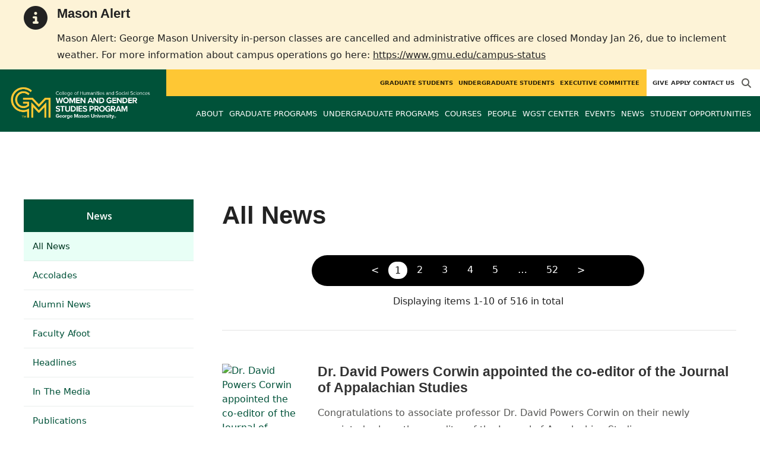

--- FILE ---
content_type: text/html; charset=utf-8
request_url: https://wmst.gmu.edu/articles
body_size: 11234
content:
<!DOCTYPE HTML>
<html lang="en">
<head>

  <!--[if lt IE 10]>
  <script src="/assets/html5shiv-printshiv-1d0fe84e9c400d25226fbb100dfc491729804bad9d227815791397a772a6ccdc.js" asynch="true"></script>
  <![endif]-->
  <meta charset="utf-8" />
  <meta http-equiv="X-UA-Compatible" content="IE=edge">
  <!-- <meta http-equiv="X-UA-Compatible" content="IE=edge,chrome=1"> -->
  <meta name="viewport" content="width=device-width,initial-scale=1" />
  


  <link rel="apple-touch-icon" sizes="180x180" href="/apple-touch-icon.png">
  <link rel="icon" type="image/png" sizes="32x32" href="/favicon-32x32.png">
  <link rel="icon" type="image/png" sizes="16x16" href="/favicon-16x16.png">
  <meta name="msapplication-TileColor" content="#da532c">
  <meta name="theme-color" content="#ffffff">


  <!-- *** WEB FONTS *** -->
  <!--[if IE]>
  <link rel='preload' href='https://fonts.googleapis.com/css?family=Istok+Web' rel='stylesheet' as='font'>
  <link rel='preload' href='https://fonts.googleapis.com/css?family=Istok+Web:400italic' rel='stylesheet' as='font'>
  <link rel='preload' href='https://fonts.googleapis.com/css?family=Istok+Web:700' rel='stylesheet' as='font'>
  <link rel='preload' href='https://fonts.googleapis.com/css?family=Istok+Web:700italic' rel='stylesheet' as='font'>
  <![endif]-->

  <link rel="stylesheet" href="/assets/mason2024/application-e6d7f7bf950f4fa03c2aae3c4c126308afc1ca6e76827d95f3a2fb186d4ded62.css" media="all" />
  <script type="importmap" data-turbo-track="reload">{
  "imports": {
    "application": "/assets/application-4b34addc893d2010defe97321368b6659ffb56145f2829c2b2c4cb0f5eaca21b.js",
    "@hotwired/turbo-rails": "/assets/turbo.min-41b4e28a9fe07bbbf2274d0ba9af26a87ff21f4fdb54a7978df9a6320decb39a.js",
    "@hotwired/stimulus": "/assets/stimulus.min-db071f6abc13bd6dcc6bb5e9ef6cb5b8ac23c9428c059f7e8d602325937dde40.js",
    "@hotwired/stimulus-loading": "/assets/stimulus-loading-9baa52ea3b2eb0f7e14ff9ae46eab356ff4331366fa1dbfe77cc1993bffd48e6.js",
    "bootstrap": "/assets/bootstrap.min-4a21b50fd84e03268f98bedab3c4e191c11e768f52d5eef40e5f824a6564bb19.js",
    "@popperjs/core": "/assets/popper-ad8a553b382f4f6b0a772106f9f399ebcf6cab360d1d8349ee26deeb79b88345.js",
    "admin_application": "/assets/admin_application-aef29384a4a8382c45f792034305dfea7e80546eb0e250a4390bd634185e7b90.js",
    "front_application": "/assets/front_application-0a3ee4b5236c03ebcc2385e290e93e87e17fd1cf486bcb6677b07b9297365fd4.js",
    "clipboard": "/assets/clipboard-12b5490ae96a15145495b9f677e20b8ad098476b49ac1a63582266879a0156e7.js",
    "controllers/application": "/assets/controllers/application-48e8b4d3dfcce7f7f8225f64dfd4717ff1874643325602d9eed09ad17b95cb76.js",
    "controllers/hello_controller": "/assets/controllers/hello_controller-5e545fa92cdc41ea2e6870cfbea018726fae4680ea0a8820832957dbdd46d65f.js",
    "controllers": "/assets/controllers/index-d3bed66b3a37b8fb69ca3314e202b85db13e3b837c8fb5657366f5aadec7c851.js",
    "controllers/search_form_controller": "/assets/controllers/search_form_controller-c1693f6957fe2a29d80628f0d4922eaa4a3043fda6921dc07ca2c1cbd8f0c87a.js",
    "controllers/submit_form_controller": "/assets/controllers/submit_form_controller-c7019c38316d3552c4c3f945bc52decc0b23d701d273cc673dc0c7b7945fe64d.js",
    "controllers/tinymce_controller": "/assets/controllers/tinymce_controller-aaad6dd41a32ba286cfeceb59ca8633f55f4cf7e72d3b43716c80405b33de93b.js"
  }
}</script>
<link rel="modulepreload" href="/assets/application-4b34addc893d2010defe97321368b6659ffb56145f2829c2b2c4cb0f5eaca21b.js">
<link rel="modulepreload" href="/assets/turbo.min-41b4e28a9fe07bbbf2274d0ba9af26a87ff21f4fdb54a7978df9a6320decb39a.js">
<link rel="modulepreload" href="/assets/stimulus.min-db071f6abc13bd6dcc6bb5e9ef6cb5b8ac23c9428c059f7e8d602325937dde40.js">
<link rel="modulepreload" href="/assets/stimulus-loading-9baa52ea3b2eb0f7e14ff9ae46eab356ff4331366fa1dbfe77cc1993bffd48e6.js">
<link rel="modulepreload" href="/assets/bootstrap.min-4a21b50fd84e03268f98bedab3c4e191c11e768f52d5eef40e5f824a6564bb19.js">
<link rel="modulepreload" href="/assets/popper-ad8a553b382f4f6b0a772106f9f399ebcf6cab360d1d8349ee26deeb79b88345.js">
<script src="/assets/es-module-shims.min-f39ec8b2348eca992283040893961fcedcce46c585c1c0071b7ee0f32dd56922.js" async="async" data-turbo-track="reload"></script>
<script type="module">import "application"</script>
  <script type="module">import "front_application"</script>

  <link rel="stylesheet" href="https://cdnjs.cloudflare.com/ajax/libs/OwlCarousel2/2.3.4/assets/owl.carousel.css" integrity="sha512-UTNP5BXLIptsaj5WdKFrkFov94lDx+eBvbKyoe1YAfjeRPC+gT5kyZ10kOHCfNZqEui1sxmqvodNUx3KbuYI/A==" crossorigin="anonymous" referrerpolicy="no-referrer" />

  <script defer src="https://cdnjs.cloudflare.com/ajax/libs/OwlCarousel2/2.3.4/owl.carousel.min.js" integrity="sha512-bPs7Ae6pVvhOSiIcyUClR7/q2OAsRiovw4vAkX+zJbw3ShAeeqezq50RIIcIURq7Oa20rW2n2q+fyXBNcU9lrw==" crossorigin="anonymous" referrerpolicy="no-referrer"></script>

    <!--Make sure this links to analytics-->
        <!-- Google Tag Manager GA4 -->
        <script>(function(w,d,s,l,i){w[l]=w[l]||[];w[l].push({'gtm.start':
                  new Date().getTime(),event:'gtm.js'});var f=d.getElementsByTagName(s)[0],
          j=d.createElement(s),dl=l!='dataLayer'?'&l='+l:'';j.async=true;j.src=
          'https://www.googletagmanager.com/gtm.js?id='+i+dl;f.parentNode.insertBefore(j,f);
        })(window,document,'script','dataLayer','GTM-WQGMKTJ');</script>
        <!-- End Google Tag Manager -->

  <title>Women and Gender Studies | News</title>
    <link href="https://wmst.gmu.edu/articles?all=true" rel="canonical" />
  <link rel="alternate" type="application/atom+xml" title="ATOM" href="/feed" />
  <meta property="fb:app_id" content="308196929201214" />
<meta property="fb:admins" content="545039898" />

<meta property="og:site_name" content="Women and Gender Studies" />
<meta property="og:url" content="https://wmst.gmu.edu/articles" />
<meta property="og:type" content="article" />

<meta property="og:image" content="https://chss.gmu.edu/assets/plaza-statue-512x512-7ea5e31007262e764dec0cb5e6d9a1f04a165ad05aed2b33bd7db4e8ecacd807.png" />



  <meta name="apple-mobile-web-app-capable" content="yes">
</head>

<body id="wmst">
        <!-- Google Tag Manager GA4 (noscript) -->
      <noscript><iframe src="https://www.googletagmanager.com/ns.html?id=GTM-WQGMKTJ"
                        height="0" width="0" style="display:none;visibility:hidden"></iframe></noscript>
      <!-- End Google Tag Manager (noscript) -->

  <div id="cookies-eu-banner" style="display: none;">
  <div id="cookies-eu-text">We use cookies and similar technologies to improve your website experience and help us understand how you use our website. By continuing to use this website, you consent to the usage of cookies. Learn more about our <a href="https://www.gmu.edu/about-mason/internet-privacy" target="_blank" title="George Mason University Privacy Statement" class="cookies-eu-link">Privacy Statement</a> and <a href="https://www.gmu.edu/cookie-policy" target="_blank" title="George Mason University Cookie Policy" class="cookies-eu-link">Cookie Policy</a>.</div>
  <div id="cookies-eu-link-group">
    <button id="cookies-eu-accept">Agree</button>
    <button id="cookies-eu-reject">Decline Non-Essential Cookies</button>
  </div>
</div>
  <div class="emergency-message-container warning-level" role="complementary"> <!-- add notice-level class to this container -->
  <div class="wrapper">
    <i class="fas fa-info-circle icon-notice" aria-hidden="true"></i>
    <div class="emergency-message">
      <h2>Mason Alert</h2>
<p>Mason Alert: George Mason University in-person classes are cancelled and administrative offices are closed Monday Jan 26, due to inclement weather. For more information about campus operations go here:&nbsp;<a title="Campus Status Updates" href="https://www.gmu.edu/campus-status" target="_blank" rel="noopener">https://www.gmu.edu/campus-status</a></p>
    </div>
  </div>
</div>

<style>
  
    
  @media (min-width: 1200px) {
    .third-nav{
      top: 222.45px;
    }
  }
</style>

<header id="header-section">
  <nav class="home-nav">
    <div class="container-fluid">

      <div class="row style-group6">
        <div class="col-md-12 absu-nav-cont">
             <a class="navbar-brand" href="/" aria-label="Visit Women and Gender Studies homepage">
               <span class="logo-back">
                 <img alt="Women and Gender Studies Logo" class="brandlogo" src="/assets/logos/wmst-tagline-fce809f155cfd700aec1744033dc651a8922b32d399363c5679ad9f7ad84abdf.png" />
               </span>
             </a>
          <div id="myNav2" class="overlay2">
            <a class="closebtn2" onclick="closeNav2()" aria-label="close search">&times;</a>
            <div class="overlay-content2">
              <form method="get" action="/searches" role="search">
                <input class="mainsearch" type="text" placeholder="Search" name="searchFor" title="Enter search terms">
              </form>
            </div>
          </div>






        <style>
            @media (min-width: 1200px) and (max-width: 1400px) {
                .style-group6 .absu-nav-cont .navbar-brand .logo-back {
                    width: 17.5em;
                }
                .style-group6 .absu-nav-cont .navbar-brand .logo-back img {
                    width: 255px;
                    margin-left: 0.5em;
                    top: 16px;
                }
            }
        </style>






        <div class="mobile-comp-container">
          <span class="hbuttonout2" onclick="openNav2()" aria-controls="myNav2"><i class="fa-solid fa-magnifying-glass hbuttons2"></i></span>
          <button id="mobile-burger" class="navbar-toggler" type="button" data-bs-toggle="" data-bs-target="#navbarSupportedContent" aria-controls="navbarSupportedContent" aria-expanded="false" aria-label="Toggle navigation three">
              <i class="fa-solid fa-bars"></i>
          </button>
        </div>
        </div>
          <div class="col-md-12 navbars-tog second-nav" aria-labelledby="audience Site Navigation">
        <ul class="utility-nav-sites">
          <li class="nav-item"><a class="donate nav-link" href="/support/donate">Give</a></li>
          <li class="nav-item"><a class="nav-link" href="/apply">Apply</a></li>
          
          <li class="nav-item"><a class="nav-link" href="/contact">Contact Us</a></li>
          
          
            <li class="nav-item search-item2">
              <a class="hbuttonout nav-link" onclick="openNav2()"><i class="fa-solid fa-magnifying-glass hbuttons"></i></a>
            </li>
        </ul>
    <ul class="nav-list-ul">
      <li title="Graduate Students" class="nav-item dropdown">
        <a class="nav-link dropdown-toggle" href="/graduate" role="button" aria-expanded="false">
          Graduate Students
        </a>
        </li>
      <li title="Undergraduate Students" class="nav-item dropdown">
        <a class="nav-link dropdown-toggle" href="/undergraduate" role="button" aria-expanded="false">
          Undergraduate Students
        </a>
        </li>
      <li title="Executive Committee" class="nav-item dropdown">
        <a class="nav-link dropdown-toggle" href="/for-faculty" role="button" aria-expanded="false">
          Executive Committee
        </a>
        </li>
    </ul>
  </div>

  <ul class="mobile_second-nav" aria-labelledby="audience ">
    <li title="Graduate Students" class="mobile_menu_list_item">
        <a href="/graduate" class="mobile_menu_list_link">Graduate Students</a>
    </li>
    <li title="Undergraduate Students" class="mobile_menu_list_item">
        <a href="/undergraduate" class="mobile_menu_list_link">Undergraduate Students</a>
    </li>
    <li title="Executive Committee" class="mobile_menu_list_item">
        <a href="/for-faculty" class="mobile_menu_list_link">Executive Committee</a>
    </li>
  </ul>

      

          <div class="col-md-12 navbars-tog first-nav" aria-labelledby="main Site Navigation">
    <ul class="nav-list-ul">
      <li title="About " class="nav-item dropdown">
        <a class="nav-link dropdown-toggle" href="https://wmst.gmu.edu/about-the-program" role="button" aria-expanded="false">
          About 
        </a>
          <ul class="dropdown-menu dropdown-menu-end">
                  <li>
                    <a class="dropdown-item" href="https://wmst.gmu.edu/about-the-program/mission">
                      Mission Statement
                    </a>
                  </li>
          </ul>
        </li>
      <li title="Graduate Programs" class="nav-item dropdown">
        <a class="nav-link dropdown-toggle" href="https://wmst.gmu.edu/graduate-programs" role="button" aria-expanded="false">
          Graduate Programs
        </a>
          <ul class="dropdown-menu dropdown-menu-end">
                  <li>
                    <a class="dropdown-item" href="http://wmst.gmu.edu/programs/la-mais-isin-wgst">
                      MAIS concentration in Women and Gender Studies
                    </a>
                  </li>
                  <li>
                    <a class="dropdown-item" href="https://wmst.gmu.edu/programs/la-ma-acel-mais-wgst/application">
                      Bachelor&#39;s/Accelerated Masters
                    </a>
                  </li>
                  <li>
                    <a class="dropdown-item" href="/programs/la-cerg-wgst/">
                      Graduate Certificate
                    </a>
                  </li>
          </ul>
        </li>
      <li title="Undergraduate Programs" class="nav-item dropdown">
        <a class="nav-link dropdown-toggle" href="https://wmst.gmu.edu/undergraduate-programs" role="button" aria-expanded="false">
          Undergraduate Programs
        </a>
          <ul class="dropdown-menu dropdown-menu-end">
                  <li>
                    <a class="dropdown-item" href="https://wmst.gmu.edu/programs/la-ma-acel-mais-wgst/application">
                      Bachelor&#39;s/Accelerated Masters
                    </a>
                  </li>
                  <li>
                    <a class="dropdown-item" href="http://wmst.gmu.edu/programs/la-ba-ints-wgst">
                      Undergraduate Major
                    </a>
                  </li>
                  <li>
                    <a class="dropdown-item" href="/programs/la-minor-wgst-wgst/">
                      Minor in Women and Gender Studies
                    </a>
                  </li>
                  <li>
                    <a class="dropdown-item" href="https://wmst.gmu.edu/programs/la-minor-wgst-lgbt">
                      Minor in LGBTQ Studies
                    </a>
                  </li>
          </ul>
        </li>
      <li title="Courses" class="nav-item dropdown">
        <a class="nav-link dropdown-toggle" href="https://wmst.gmu.edu/course_sections" role="button" aria-expanded="false">
          Courses
        </a>
        </li>
      <li title="People" class="nav-item dropdown">
        <a class="nav-link dropdown-toggle" href="https://wmst.gmu.edu/faculty" role="button" aria-expanded="false">
          People
        </a>
          <ul class="dropdown-menu dropdown-menu-end">
                  <li>
                    <a class="dropdown-item" href="https://wmst.gmu.edu/faculty/core-faculty">
                      Core Faculty
                    </a>
                  </li>
                  <li>
                    <a class="dropdown-item" href="https://wmst.gmu.edu/faculty/program-faculty">
                      Program Faculty
                    </a>
                  </li>
                  <li>
                    <a class="dropdown-item" href="https://wmst.gmu.edu/faculty/affiliate-faculty">
                      Affiliate Faculty
                    </a>
                  </li>
                  <li>
                    <a class="dropdown-item" href="https://wmst.gmu.edu/faculty/emeritus">
                      Emeritus
                    </a>
                  </li>
                  <li>
                    <a class="dropdown-item" href="https://wmst.gmu.edu/faculty/adjunct-faculty">
                      Adjunct Faculty
                    </a>
                  </li>
                  <li>
                    <a class="dropdown-item" href="https://wmst.gmu.edu/faculty/graduate-assistants">
                      Graduate Assistants
                    </a>
                  </li>
                  <li>
                    <a class="dropdown-item" href="https://wmst.gmu.edu/faculty/overview">
                      Staff
                    </a>
                  </li>
          </ul>
        </li>
      <li title="WGST Center" class="nav-item dropdown">
        <a class="nav-link dropdown-toggle" href="https://wmst.gmu.edu/center" role="button" aria-expanded="false">
          WGST Center
        </a>
          <ul class="dropdown-menu dropdown-menu-end">
                  <li>
                    <a class="dropdown-item" href="https://wmst.gmu.edu/center/center-library">
                      Center Library
                    </a>
                  </li>
                  <li>
                    <a class="dropdown-item" href="https://wmst.gmu.edu/center/meet-the-staff">
                      Meet the Staff
                    </a>
                  </li>
                  <li>
                    <a class="dropdown-item" href="https://wmst.gmu.edu/center/organizations">
                      Organizations
                    </a>
                  </li>
                  <li>
                    <a class="dropdown-item" href="https://wmst.gmu.edu/center/howto">
                      Center Reservations
                    </a>
                  </li>
                  <li>
                    <a class="dropdown-item" href="https://wmst.gmu.edu/center/intersectionality-101">
                      Intersectionality 101
                    </a>
                  </li>
          </ul>
        </li>
      <li title="Events" class="nav-item dropdown">
        <a class="nav-link dropdown-toggle" href="https://wmst.gmu.edu/our-events" role="button" aria-expanded="false">
          Events
        </a>
          <ul class="dropdown-menu dropdown-menu-end">
                  <li>
                    <a class="dropdown-item" href="https://wmst.gmu.edu/our-events/sojourner-truth-lecture">
                      Sojourner Truth Lecture
                    </a>
                  </li>
                  <li>
                    <a class="dropdown-item" href="https://wmst.gmu.edu/our-events/scholars-lecture">
                      Scholar&#39;s Lecture
                    </a>
                  </li>
                  <li>
                    <a class="dropdown-item" href="https://wmst.gmu.edu/our-events/wgst-outside-of-the-academy">
                      Women and Gender Studies Outside of the Academy
                    </a>
                  </li>
          </ul>
        </li>
      <li title="News" class="nav-item dropdown">
        <a class="nav-link dropdown-toggle" href="https://wmst.gmu.edu/articles" role="button" aria-expanded="false">
          News
        </a>
          <ul class="dropdown-menu dropdown-menu-end">
              <li><a class="dropdown-item" aria-label="Accolades Article Listing" href="/articles/category/accolades">Accolades</a></li>
              <li><a class="dropdown-item" aria-label="Alumni News Article Listing" href="/articles/category/alumni-news">Alumni News</a></li>
              <li><a class="dropdown-item" aria-label="Faculty Afoot Article Listing" href="/articles/category/faculty-afoot">Faculty Afoot</a></li>
              <li><a class="dropdown-item" aria-label="Headlines Article Listing" href="/articles/category/headlines">Headlines</a></li>
              <li><a class="dropdown-item" aria-label="In The Media Article Listing" href="/articles/category/in-the-media">In The Media</a></li>
              <li><a class="dropdown-item" aria-label="Publications Article Listing" href="/articles/category/publications">Publications</a></li>
              <li><a class="dropdown-item" aria-label="Staff Articles Article Listing" href="/articles/category/staff-articles">Staff Articles</a></li>
          </ul>
        </li>
      <li title="Student Opportunities" class="nav-item dropdown">
        <a class="nav-link dropdown-toggle" href="https://wmst.gmu.edu/student-development-opportunities" role="button" aria-expanded="false">
          Student Opportunities
        </a>
          <ul class="dropdown-menu dropdown-menu-end">
                  <li>
                    <a class="dropdown-item" href="https://wmst.gmu.edu/student-development-opportunities/overview">
                      Student Development Opportunities
                    </a>
                  </li>
                  <li>
                    <a class="dropdown-item" href="https://wmst.gmu.edu/student-development-opportunities/laura-bassi-scholarship">
                      The Laura Bassi Scholarship
                    </a>
                  </li>
          </ul>
        </li>
    </ul>
  </div>

  <ul class="mobile_first-nav" aria-labelledby="main ">
    <li title="About " class="mobile_menu_list_item">
        <div class="link_and_icon_cont">
          <a href="https://wmst.gmu.edu/about-the-program" class="mobile_menu_list_link" style="display:block">About </a>
          <i class="fa-solid fa-plus rotate"></i>
        </div>
        <ul class="mobile_submenu_list_cont">
              <li class="mobile_submenu_list_item">
                <a href="https://wmst.gmu.edu/about-the-program/mission" class="mobile_submenu_list_link">Mission Statement</a>
              </li>
        </ul>
    </li>
    <li title="Graduate Programs" class="mobile_menu_list_item">
        <div class="link_and_icon_cont">
          <a href="https://wmst.gmu.edu/graduate-programs" class="mobile_menu_list_link" style="display:block">Graduate Programs</a>
          <i class="fa-solid fa-plus rotate"></i>
        </div>
        <ul class="mobile_submenu_list_cont">
              <li class="mobile_submenu_list_item">
                <a href="http://wmst.gmu.edu/programs/la-mais-isin-wgst" class="mobile_submenu_list_link">MAIS concentration in Women and Gender Studies</a>
              </li>
              <li class="mobile_submenu_list_item">
                <a href="https://wmst.gmu.edu/programs/la-ma-acel-mais-wgst/application" class="mobile_submenu_list_link">Bachelor&#39;s/Accelerated Masters</a>
              </li>
              <li class="mobile_submenu_list_item">
                <a href="/programs/la-cerg-wgst/" class="mobile_submenu_list_link">Graduate Certificate</a>
              </li>
        </ul>
    </li>
    <li title="Undergraduate Programs" class="mobile_menu_list_item">
        <div class="link_and_icon_cont">
          <a href="https://wmst.gmu.edu/undergraduate-programs" class="mobile_menu_list_link" style="display:block">Undergraduate Programs</a>
          <i class="fa-solid fa-plus rotate"></i>
        </div>
        <ul class="mobile_submenu_list_cont">
              <li class="mobile_submenu_list_item">
                <a href="https://wmst.gmu.edu/programs/la-ma-acel-mais-wgst/application" class="mobile_submenu_list_link">Bachelor&#39;s/Accelerated Masters</a>
              </li>
              <li class="mobile_submenu_list_item">
                <a href="http://wmst.gmu.edu/programs/la-ba-ints-wgst" class="mobile_submenu_list_link">Undergraduate Major</a>
              </li>
              <li class="mobile_submenu_list_item">
                <a href="/programs/la-minor-wgst-wgst/" class="mobile_submenu_list_link">Minor in Women and Gender Studies</a>
              </li>
              <li class="mobile_submenu_list_item">
                <a href="https://wmst.gmu.edu/programs/la-minor-wgst-lgbt" class="mobile_submenu_list_link">Minor in LGBTQ Studies</a>
              </li>
        </ul>
    </li>
    <li title="Courses" class="mobile_menu_list_item">
        <a href="https://wmst.gmu.edu/course_sections" class="mobile_menu_list_link">Courses</a>
    </li>
    <li title="People" class="mobile_menu_list_item">
        <div class="link_and_icon_cont">
          <a href="https://wmst.gmu.edu/faculty" class="mobile_menu_list_link" style="display:block">People</a>
          <i class="fa-solid fa-plus rotate"></i>
        </div>
        <ul class="mobile_submenu_list_cont">
              <li class="mobile_submenu_list_item">
                <a href="https://wmst.gmu.edu/faculty/core-faculty" class="mobile_submenu_list_link">Core Faculty</a>
              </li>
              <li class="mobile_submenu_list_item">
                <a href="https://wmst.gmu.edu/faculty/program-faculty" class="mobile_submenu_list_link">Program Faculty</a>
              </li>
              <li class="mobile_submenu_list_item">
                <a href="https://wmst.gmu.edu/faculty/affiliate-faculty" class="mobile_submenu_list_link">Affiliate Faculty</a>
              </li>
              <li class="mobile_submenu_list_item">
                <a href="https://wmst.gmu.edu/faculty/emeritus" class="mobile_submenu_list_link">Emeritus</a>
              </li>
              <li class="mobile_submenu_list_item">
                <a href="https://wmst.gmu.edu/faculty/adjunct-faculty" class="mobile_submenu_list_link">Adjunct Faculty</a>
              </li>
              <li class="mobile_submenu_list_item">
                <a href="https://wmst.gmu.edu/faculty/graduate-assistants" class="mobile_submenu_list_link">Graduate Assistants</a>
              </li>
              <li class="mobile_submenu_list_item">
                <a href="https://wmst.gmu.edu/faculty/overview" class="mobile_submenu_list_link">Staff</a>
              </li>
        </ul>
    </li>
    <li title="WGST Center" class="mobile_menu_list_item">
        <div class="link_and_icon_cont">
          <a href="https://wmst.gmu.edu/center" class="mobile_menu_list_link" style="display:block">WGST Center</a>
          <i class="fa-solid fa-plus rotate"></i>
        </div>
        <ul class="mobile_submenu_list_cont">
              <li class="mobile_submenu_list_item">
                <a href="https://wmst.gmu.edu/center/center-library" class="mobile_submenu_list_link">Center Library</a>
              </li>
              <li class="mobile_submenu_list_item">
                <a href="https://wmst.gmu.edu/center/meet-the-staff" class="mobile_submenu_list_link">Meet the Staff</a>
              </li>
              <li class="mobile_submenu_list_item">
                <a href="https://wmst.gmu.edu/center/organizations" class="mobile_submenu_list_link">Organizations</a>
              </li>
              <li class="mobile_submenu_list_item">
                <a href="https://wmst.gmu.edu/center/howto" class="mobile_submenu_list_link">Center Reservations</a>
              </li>
              <li class="mobile_submenu_list_item">
                <a href="https://wmst.gmu.edu/center/intersectionality-101" class="mobile_submenu_list_link">Intersectionality 101</a>
              </li>
        </ul>
    </li>
    <li title="Events" class="mobile_menu_list_item">
        <div class="link_and_icon_cont">
          <a href="https://wmst.gmu.edu/our-events" class="mobile_menu_list_link" style="display:block">Events</a>
          <i class="fa-solid fa-plus rotate"></i>
        </div>
        <ul class="mobile_submenu_list_cont">
              <li class="mobile_submenu_list_item">
                <a href="https://wmst.gmu.edu/our-events/sojourner-truth-lecture" class="mobile_submenu_list_link">Sojourner Truth Lecture</a>
              </li>
              <li class="mobile_submenu_list_item">
                <a href="https://wmst.gmu.edu/our-events/scholars-lecture" class="mobile_submenu_list_link">Scholar&#39;s Lecture</a>
              </li>
              <li class="mobile_submenu_list_item">
                <a href="https://wmst.gmu.edu/our-events/wgst-outside-of-the-academy" class="mobile_submenu_list_link">Women and Gender Studies Outside of the Academy</a>
              </li>
        </ul>
    </li>
    <li title="News" class="mobile_menu_list_item">
        <a href="https://wmst.gmu.edu/articles" class="mobile_menu_list_link">News</a>
    </li>
    <li title="Student Opportunities" class="mobile_menu_list_item">
        <div class="link_and_icon_cont">
          <a href="https://wmst.gmu.edu/student-development-opportunities" class="mobile_menu_list_link" style="display:block">Student Opportunities</a>
          <i class="fa-solid fa-plus rotate"></i>
        </div>
        <ul class="mobile_submenu_list_cont">
              <li class="mobile_submenu_list_item">
                <a href="https://wmst.gmu.edu/student-development-opportunities/overview" class="mobile_submenu_list_link">Student Development Opportunities</a>
              </li>
              <li class="mobile_submenu_list_item">
                <a href="https://wmst.gmu.edu/student-development-opportunities/laura-bassi-scholarship" class="mobile_submenu_list_link">The Laura Bassi Scholarship</a>
              </li>
        </ul>
    </li>
  </ul>

      

        <div class="col-md-12 navbars-tog third-nav">


        </div>
      </div>
    </div>
  </nav>
</header>
  <div id="mySidenav" class="sidenav">
    <button class="close-btn closebtn" id="closeBtn">&times;</button>
    <div class="mobile_menu_list">
        <div class="col-md-12 navbars-tog first-nav" aria-labelledby="main Site Navigation">
    <ul class="nav-list-ul">
      <li title="About " class="nav-item dropdown">
        <a class="nav-link dropdown-toggle" href="https://wmst.gmu.edu/about-the-program" role="button" aria-expanded="false">
          About 
        </a>
          <ul class="dropdown-menu dropdown-menu-end">
                  <li>
                    <a class="dropdown-item" href="https://wmst.gmu.edu/about-the-program/mission">
                      Mission Statement
                    </a>
                  </li>
          </ul>
        </li>
      <li title="Graduate Programs" class="nav-item dropdown">
        <a class="nav-link dropdown-toggle" href="https://wmst.gmu.edu/graduate-programs" role="button" aria-expanded="false">
          Graduate Programs
        </a>
          <ul class="dropdown-menu dropdown-menu-end">
                  <li>
                    <a class="dropdown-item" href="http://wmst.gmu.edu/programs/la-mais-isin-wgst">
                      MAIS concentration in Women and Gender Studies
                    </a>
                  </li>
                  <li>
                    <a class="dropdown-item" href="https://wmst.gmu.edu/programs/la-ma-acel-mais-wgst/application">
                      Bachelor&#39;s/Accelerated Masters
                    </a>
                  </li>
                  <li>
                    <a class="dropdown-item" href="/programs/la-cerg-wgst/">
                      Graduate Certificate
                    </a>
                  </li>
          </ul>
        </li>
      <li title="Undergraduate Programs" class="nav-item dropdown">
        <a class="nav-link dropdown-toggle" href="https://wmst.gmu.edu/undergraduate-programs" role="button" aria-expanded="false">
          Undergraduate Programs
        </a>
          <ul class="dropdown-menu dropdown-menu-end">
                  <li>
                    <a class="dropdown-item" href="https://wmst.gmu.edu/programs/la-ma-acel-mais-wgst/application">
                      Bachelor&#39;s/Accelerated Masters
                    </a>
                  </li>
                  <li>
                    <a class="dropdown-item" href="http://wmst.gmu.edu/programs/la-ba-ints-wgst">
                      Undergraduate Major
                    </a>
                  </li>
                  <li>
                    <a class="dropdown-item" href="/programs/la-minor-wgst-wgst/">
                      Minor in Women and Gender Studies
                    </a>
                  </li>
                  <li>
                    <a class="dropdown-item" href="https://wmst.gmu.edu/programs/la-minor-wgst-lgbt">
                      Minor in LGBTQ Studies
                    </a>
                  </li>
          </ul>
        </li>
      <li title="Courses" class="nav-item dropdown">
        <a class="nav-link dropdown-toggle" href="https://wmst.gmu.edu/course_sections" role="button" aria-expanded="false">
          Courses
        </a>
        </li>
      <li title="People" class="nav-item dropdown">
        <a class="nav-link dropdown-toggle" href="https://wmst.gmu.edu/faculty" role="button" aria-expanded="false">
          People
        </a>
          <ul class="dropdown-menu dropdown-menu-end">
                  <li>
                    <a class="dropdown-item" href="https://wmst.gmu.edu/faculty/core-faculty">
                      Core Faculty
                    </a>
                  </li>
                  <li>
                    <a class="dropdown-item" href="https://wmst.gmu.edu/faculty/program-faculty">
                      Program Faculty
                    </a>
                  </li>
                  <li>
                    <a class="dropdown-item" href="https://wmst.gmu.edu/faculty/affiliate-faculty">
                      Affiliate Faculty
                    </a>
                  </li>
                  <li>
                    <a class="dropdown-item" href="https://wmst.gmu.edu/faculty/emeritus">
                      Emeritus
                    </a>
                  </li>
                  <li>
                    <a class="dropdown-item" href="https://wmst.gmu.edu/faculty/adjunct-faculty">
                      Adjunct Faculty
                    </a>
                  </li>
                  <li>
                    <a class="dropdown-item" href="https://wmst.gmu.edu/faculty/graduate-assistants">
                      Graduate Assistants
                    </a>
                  </li>
                  <li>
                    <a class="dropdown-item" href="https://wmst.gmu.edu/faculty/overview">
                      Staff
                    </a>
                  </li>
          </ul>
        </li>
      <li title="WGST Center" class="nav-item dropdown">
        <a class="nav-link dropdown-toggle" href="https://wmst.gmu.edu/center" role="button" aria-expanded="false">
          WGST Center
        </a>
          <ul class="dropdown-menu dropdown-menu-end">
                  <li>
                    <a class="dropdown-item" href="https://wmst.gmu.edu/center/center-library">
                      Center Library
                    </a>
                  </li>
                  <li>
                    <a class="dropdown-item" href="https://wmst.gmu.edu/center/meet-the-staff">
                      Meet the Staff
                    </a>
                  </li>
                  <li>
                    <a class="dropdown-item" href="https://wmst.gmu.edu/center/organizations">
                      Organizations
                    </a>
                  </li>
                  <li>
                    <a class="dropdown-item" href="https://wmst.gmu.edu/center/howto">
                      Center Reservations
                    </a>
                  </li>
                  <li>
                    <a class="dropdown-item" href="https://wmst.gmu.edu/center/intersectionality-101">
                      Intersectionality 101
                    </a>
                  </li>
          </ul>
        </li>
      <li title="Events" class="nav-item dropdown">
        <a class="nav-link dropdown-toggle" href="https://wmst.gmu.edu/our-events" role="button" aria-expanded="false">
          Events
        </a>
          <ul class="dropdown-menu dropdown-menu-end">
                  <li>
                    <a class="dropdown-item" href="https://wmst.gmu.edu/our-events/sojourner-truth-lecture">
                      Sojourner Truth Lecture
                    </a>
                  </li>
                  <li>
                    <a class="dropdown-item" href="https://wmst.gmu.edu/our-events/scholars-lecture">
                      Scholar&#39;s Lecture
                    </a>
                  </li>
                  <li>
                    <a class="dropdown-item" href="https://wmst.gmu.edu/our-events/wgst-outside-of-the-academy">
                      Women and Gender Studies Outside of the Academy
                    </a>
                  </li>
          </ul>
        </li>
      <li title="News" class="nav-item dropdown">
        <a class="nav-link dropdown-toggle" href="https://wmst.gmu.edu/articles" role="button" aria-expanded="false">
          News
        </a>
          <ul class="dropdown-menu dropdown-menu-end">
              <li><a class="dropdown-item" aria-label="Accolades Article Listing" href="/articles/category/accolades">Accolades</a></li>
              <li><a class="dropdown-item" aria-label="Alumni News Article Listing" href="/articles/category/alumni-news">Alumni News</a></li>
              <li><a class="dropdown-item" aria-label="Faculty Afoot Article Listing" href="/articles/category/faculty-afoot">Faculty Afoot</a></li>
              <li><a class="dropdown-item" aria-label="Headlines Article Listing" href="/articles/category/headlines">Headlines</a></li>
              <li><a class="dropdown-item" aria-label="In The Media Article Listing" href="/articles/category/in-the-media">In The Media</a></li>
              <li><a class="dropdown-item" aria-label="Publications Article Listing" href="/articles/category/publications">Publications</a></li>
              <li><a class="dropdown-item" aria-label="Staff Articles Article Listing" href="/articles/category/staff-articles">Staff Articles</a></li>
          </ul>
        </li>
      <li title="Student Opportunities" class="nav-item dropdown">
        <a class="nav-link dropdown-toggle" href="https://wmst.gmu.edu/student-development-opportunities" role="button" aria-expanded="false">
          Student Opportunities
        </a>
          <ul class="dropdown-menu dropdown-menu-end">
                  <li>
                    <a class="dropdown-item" href="https://wmst.gmu.edu/student-development-opportunities/overview">
                      Student Development Opportunities
                    </a>
                  </li>
                  <li>
                    <a class="dropdown-item" href="https://wmst.gmu.edu/student-development-opportunities/laura-bassi-scholarship">
                      The Laura Bassi Scholarship
                    </a>
                  </li>
          </ul>
        </li>
    </ul>
  </div>

  <ul class="mobile_first-nav" aria-labelledby="main ">
    <li title="About " class="mobile_menu_list_item">
        <div class="link_and_icon_cont">
          <a href="https://wmst.gmu.edu/about-the-program" class="mobile_menu_list_link" style="display:block">About </a>
          <i class="fa-solid fa-plus rotate"></i>
        </div>
        <ul class="mobile_submenu_list_cont">
              <li class="mobile_submenu_list_item">
                <a href="https://wmst.gmu.edu/about-the-program/mission" class="mobile_submenu_list_link">Mission Statement</a>
              </li>
        </ul>
    </li>
    <li title="Graduate Programs" class="mobile_menu_list_item">
        <div class="link_and_icon_cont">
          <a href="https://wmst.gmu.edu/graduate-programs" class="mobile_menu_list_link" style="display:block">Graduate Programs</a>
          <i class="fa-solid fa-plus rotate"></i>
        </div>
        <ul class="mobile_submenu_list_cont">
              <li class="mobile_submenu_list_item">
                <a href="http://wmst.gmu.edu/programs/la-mais-isin-wgst" class="mobile_submenu_list_link">MAIS concentration in Women and Gender Studies</a>
              </li>
              <li class="mobile_submenu_list_item">
                <a href="https://wmst.gmu.edu/programs/la-ma-acel-mais-wgst/application" class="mobile_submenu_list_link">Bachelor&#39;s/Accelerated Masters</a>
              </li>
              <li class="mobile_submenu_list_item">
                <a href="/programs/la-cerg-wgst/" class="mobile_submenu_list_link">Graduate Certificate</a>
              </li>
        </ul>
    </li>
    <li title="Undergraduate Programs" class="mobile_menu_list_item">
        <div class="link_and_icon_cont">
          <a href="https://wmst.gmu.edu/undergraduate-programs" class="mobile_menu_list_link" style="display:block">Undergraduate Programs</a>
          <i class="fa-solid fa-plus rotate"></i>
        </div>
        <ul class="mobile_submenu_list_cont">
              <li class="mobile_submenu_list_item">
                <a href="https://wmst.gmu.edu/programs/la-ma-acel-mais-wgst/application" class="mobile_submenu_list_link">Bachelor&#39;s/Accelerated Masters</a>
              </li>
              <li class="mobile_submenu_list_item">
                <a href="http://wmst.gmu.edu/programs/la-ba-ints-wgst" class="mobile_submenu_list_link">Undergraduate Major</a>
              </li>
              <li class="mobile_submenu_list_item">
                <a href="/programs/la-minor-wgst-wgst/" class="mobile_submenu_list_link">Minor in Women and Gender Studies</a>
              </li>
              <li class="mobile_submenu_list_item">
                <a href="https://wmst.gmu.edu/programs/la-minor-wgst-lgbt" class="mobile_submenu_list_link">Minor in LGBTQ Studies</a>
              </li>
        </ul>
    </li>
    <li title="Courses" class="mobile_menu_list_item">
        <a href="https://wmst.gmu.edu/course_sections" class="mobile_menu_list_link">Courses</a>
    </li>
    <li title="People" class="mobile_menu_list_item">
        <div class="link_and_icon_cont">
          <a href="https://wmst.gmu.edu/faculty" class="mobile_menu_list_link" style="display:block">People</a>
          <i class="fa-solid fa-plus rotate"></i>
        </div>
        <ul class="mobile_submenu_list_cont">
              <li class="mobile_submenu_list_item">
                <a href="https://wmst.gmu.edu/faculty/core-faculty" class="mobile_submenu_list_link">Core Faculty</a>
              </li>
              <li class="mobile_submenu_list_item">
                <a href="https://wmst.gmu.edu/faculty/program-faculty" class="mobile_submenu_list_link">Program Faculty</a>
              </li>
              <li class="mobile_submenu_list_item">
                <a href="https://wmst.gmu.edu/faculty/affiliate-faculty" class="mobile_submenu_list_link">Affiliate Faculty</a>
              </li>
              <li class="mobile_submenu_list_item">
                <a href="https://wmst.gmu.edu/faculty/emeritus" class="mobile_submenu_list_link">Emeritus</a>
              </li>
              <li class="mobile_submenu_list_item">
                <a href="https://wmst.gmu.edu/faculty/adjunct-faculty" class="mobile_submenu_list_link">Adjunct Faculty</a>
              </li>
              <li class="mobile_submenu_list_item">
                <a href="https://wmst.gmu.edu/faculty/graduate-assistants" class="mobile_submenu_list_link">Graduate Assistants</a>
              </li>
              <li class="mobile_submenu_list_item">
                <a href="https://wmst.gmu.edu/faculty/overview" class="mobile_submenu_list_link">Staff</a>
              </li>
        </ul>
    </li>
    <li title="WGST Center" class="mobile_menu_list_item">
        <div class="link_and_icon_cont">
          <a href="https://wmst.gmu.edu/center" class="mobile_menu_list_link" style="display:block">WGST Center</a>
          <i class="fa-solid fa-plus rotate"></i>
        </div>
        <ul class="mobile_submenu_list_cont">
              <li class="mobile_submenu_list_item">
                <a href="https://wmst.gmu.edu/center/center-library" class="mobile_submenu_list_link">Center Library</a>
              </li>
              <li class="mobile_submenu_list_item">
                <a href="https://wmst.gmu.edu/center/meet-the-staff" class="mobile_submenu_list_link">Meet the Staff</a>
              </li>
              <li class="mobile_submenu_list_item">
                <a href="https://wmst.gmu.edu/center/organizations" class="mobile_submenu_list_link">Organizations</a>
              </li>
              <li class="mobile_submenu_list_item">
                <a href="https://wmst.gmu.edu/center/howto" class="mobile_submenu_list_link">Center Reservations</a>
              </li>
              <li class="mobile_submenu_list_item">
                <a href="https://wmst.gmu.edu/center/intersectionality-101" class="mobile_submenu_list_link">Intersectionality 101</a>
              </li>
        </ul>
    </li>
    <li title="Events" class="mobile_menu_list_item">
        <div class="link_and_icon_cont">
          <a href="https://wmst.gmu.edu/our-events" class="mobile_menu_list_link" style="display:block">Events</a>
          <i class="fa-solid fa-plus rotate"></i>
        </div>
        <ul class="mobile_submenu_list_cont">
              <li class="mobile_submenu_list_item">
                <a href="https://wmst.gmu.edu/our-events/sojourner-truth-lecture" class="mobile_submenu_list_link">Sojourner Truth Lecture</a>
              </li>
              <li class="mobile_submenu_list_item">
                <a href="https://wmst.gmu.edu/our-events/scholars-lecture" class="mobile_submenu_list_link">Scholar&#39;s Lecture</a>
              </li>
              <li class="mobile_submenu_list_item">
                <a href="https://wmst.gmu.edu/our-events/wgst-outside-of-the-academy" class="mobile_submenu_list_link">Women and Gender Studies Outside of the Academy</a>
              </li>
        </ul>
    </li>
    <li title="News" class="mobile_menu_list_item">
        <a href="https://wmst.gmu.edu/articles" class="mobile_menu_list_link">News</a>
    </li>
    <li title="Student Opportunities" class="mobile_menu_list_item">
        <div class="link_and_icon_cont">
          <a href="https://wmst.gmu.edu/student-development-opportunities" class="mobile_menu_list_link" style="display:block">Student Opportunities</a>
          <i class="fa-solid fa-plus rotate"></i>
        </div>
        <ul class="mobile_submenu_list_cont">
              <li class="mobile_submenu_list_item">
                <a href="https://wmst.gmu.edu/student-development-opportunities/overview" class="mobile_submenu_list_link">Student Development Opportunities</a>
              </li>
              <li class="mobile_submenu_list_item">
                <a href="https://wmst.gmu.edu/student-development-opportunities/laura-bassi-scholarship" class="mobile_submenu_list_link">The Laura Bassi Scholarship</a>
              </li>
        </ul>
    </li>
  </ul>

      

        <div class="col-md-12 navbars-tog second-nav" aria-labelledby="audience Site Navigation">
        <ul class="utility-nav-sites">
          <li class="nav-item"><a class="donate nav-link" href="/support/donate">Give</a></li>
          <li class="nav-item"><a class="nav-link" href="/apply">Apply</a></li>
          
          <li class="nav-item"><a class="nav-link" href="/contact">Contact Us</a></li>
          
          
            <li class="nav-item search-item2">
              <a class="hbuttonout nav-link" onclick="openNav2()"><i class="fa-solid fa-magnifying-glass hbuttons"></i></a>
            </li>
        </ul>
    <ul class="nav-list-ul">
      <li title="Graduate Students" class="nav-item dropdown">
        <a class="nav-link dropdown-toggle" href="/graduate" role="button" aria-expanded="false">
          Graduate Students
        </a>
        </li>
      <li title="Undergraduate Students" class="nav-item dropdown">
        <a class="nav-link dropdown-toggle" href="/undergraduate" role="button" aria-expanded="false">
          Undergraduate Students
        </a>
        </li>
      <li title="Executive Committee" class="nav-item dropdown">
        <a class="nav-link dropdown-toggle" href="/for-faculty" role="button" aria-expanded="false">
          Executive Committee
        </a>
        </li>
    </ul>
  </div>

  <ul class="mobile_second-nav" aria-labelledby="audience ">
    <li title="Graduate Students" class="mobile_menu_list_item">
        <a href="/graduate" class="mobile_menu_list_link">Graduate Students</a>
    </li>
    <li title="Undergraduate Students" class="mobile_menu_list_item">
        <a href="/undergraduate" class="mobile_menu_list_link">Undergraduate Students</a>
    </li>
    <li title="Executive Committee" class="mobile_menu_list_item">
        <a href="/for-faculty" class="mobile_menu_list_link">Executive Committee</a>
    </li>
  </ul>

      

      <ul class="mobile_menu_list_utility">
        <li class="nav-item"><a class="donate nav-link" href="/support/donate">Give</a></li>
        <li class="nav-item"><a class="nav-link" href="/apply">Apply</a></li>
        
        <li class="nav-item"><a class="nav-link" href="/contact">Contact Us</a></li>
        
      </ul>
    </div>
  </div>

      <div class="main-container" id="top-container">
        <div class="wrapper clearfix" role="main">
           
          <section id="mainContent">
	<nav id="section-nav" aria-label="Section Navigation">

	<div>
		<a href="/articles" class="tab">
			News
		</a>
		<button class="btn sidenav_button" type="button" data-bs-toggle="collapse" data-bs-target="#sidenav" aria-expanded="false" aria-controls="sidenav" aria-label="toggle-sidenav">
			<i class="fa-solid fa-chevron-down rotate2"></i>
		</button>
	</div>

	<div class="collapse" id="sidenav">
		<ul id="article-type" class="adaptive-nav">
			<li class="tab active"><a href="/articles" data-turbo="true" class="sidebar_link">All News</a></li>
				<li class="tab"><a href="/articles/category/accolades" data-turbo="true" aria-label="Accolades Articles" class="sidebar_link">Accolades</a></li>
				<li class="tab"><a href="/articles/category/alumni-news" data-turbo="true" aria-label="Alumni News Articles" class="sidebar_link">Alumni News</a></li>
				<li class="tab"><a href="/articles/category/faculty-afoot" data-turbo="true" aria-label="Faculty Afoot Articles" class="sidebar_link">Faculty Afoot</a></li>
				<li class="tab"><a href="/articles/category/headlines" data-turbo="true" aria-label="Headlines Articles" class="sidebar_link">Headlines</a></li>
				<li class="tab"><a href="/articles/category/in-the-media" data-turbo="true" aria-label="In The Media Articles" class="sidebar_link">In The Media</a></li>
				<li class="tab"><a href="/articles/category/publications" data-turbo="true" aria-label="Publications Articles" class="sidebar_link">Publications</a></li>
				<li class="tab"><a href="/articles/category/staff-articles" data-turbo="true" aria-label="Staff Articles Articles" class="sidebar_link">Staff Articles</a></li>
		</ul>
	</div>
</nav>
	<div class="zoneContentArea homeArticles" id="containerZoneContentArea">
		<h1>All News</h1>
		
		<div class="pagination pagination-top">
			<div class="page_info">
				<span class="pagy info">Displaying items 1-10 of 516 in total</span>
			</div>
			<nav class="pagy nav" aria-label="Pages"><a role="link" aria-disabled="true" aria-label="Previous">&lt;</a><a role="link" aria-disabled="true" aria-current="page" class="current">1</a><a data-turbo="true" href="/articles?page=2">2</a><a data-turbo="true" href="/articles?page=3">3</a><a data-turbo="true" href="/articles?page=4">4</a><a data-turbo="true" href="/articles?page=5">5</a><a role="link" aria-disabled="true" class="gap">&hellip;</a><a data-turbo="true" href="/articles?page=52">52</a><a data-turbo="true" href="/articles?page=2" aria-label="Next">&gt;</a></nav>
		</div>

		<div class="sortedArticles">
		  <article>
    <figure class="">
    <a href="/articles/22770"><img alt="Dr. David Powers Corwin appointed the co-editor of the Journal of Appalachian Studies" class="left border1" src="//d101vc9winf8ln.cloudfront.net/article_thumbnails/22770/slider/96144700_10217335679567738_5683638825339846656_n.jpg?1762281085" /></a>    </figure>

    <h2><a aria-label="Dr. David Powers Corwin appointed the co-editor of the Journal of Appalachian Studies" href="/articles/22770">Dr. David Powers Corwin appointed the co-editor of the Journal of Appalachian Studies</a> </h2>
    <div class="teaser">
      <p>Congratulations to associate professor Dr. David Powers Corwin on their newly appointed role as the co-editor of the Journal of Appalachian Studies.&nbsp;</p>
      <time class="articlelist" datetime="2025-11-04">November 4, 2025</time>
    </div>
</article>

<article>
    <figure class="">
    <a href="/articles/22762"><img alt="Program for the Next System Teach-In" class="left border1" src="//d101vc9winf8ln.cloudfront.net/article_thumbnails/22762/slider/Teach_In_at_Santa_Barbara.jpg?1762271976" /></a>    </figure>

    <h2><a aria-label="Program for the Next System Teach-In" href="/articles/22762">Program for the Next System Teach-In</a> </h2>
    <div class="teaser">
      <p>November 7 through November 14, GMU joins many others across the Americas for the&nbsp;Next System Teach-Ins.</p>
      <time class="articlelist" datetime="2025-11-01">November 1, 2025</time>
    </div>
</article>

<article>
    <figure class="">
    <a href="/articles/22708"><img alt="Casey Klemmer honored with distinguished alumni award" class="left border1" src="//d101vc9winf8ln.cloudfront.net/article_thumbnails/22708/slider/Website_-_WGS_-_Casey_Klemmer.png?1760627470" /></a>    </figure>

    <h2><a aria-label="Casey Klemmer honored with distinguished alumni award" href="/articles/22708">Casey Klemmer honored with distinguished alumni award</a> </h2>
    <div class="teaser">
      <p>The College of Humanities and Social Sciences is proud to honor Casey Klemmer, MAIS '23, with the 2025 Distinguished Alumni Award in women and gender studies.

Klemmer is a humanitarian aid worker and LGBTQ rights advocate supporting refugees in Samos, Greece. Klemmer has worked across Europe and on the border in Greece, Serbia, and Morocco, providing psychosocial support and essential services to displaced communities. </p>
      <time class="articlelist" datetime="2025-10-29">October 29, 2025</time>
    </div>
</article>

<article>
    <figure class="">
    <a href="/articles/22751"><img alt="2026 Sojourner Truth Faculty Award nominations open" class="left border1" src="//d101vc9winf8ln.cloudfront.net/article_thumbnails/22751/slider/Untitled_design_%285%29.png?1762352780" /></a>    </figure>

    <h2><a aria-label="2026 Sojourner Truth Faculty Award nominations open" href="/articles/22751">2026 Sojourner Truth Faculty Award nominations open</a> </h2>
    <div class="teaser">
      <p>Women and Gender Studies and African and African American Studies are accepting nominations for the Sojourner Truth Faculty Award, due December 5. All members of the George Mason community are welcome to put forward nominations. </p>
      <time class="articlelist" datetime="2025-10-27">October 27, 2025</time>
    </div>
</article>

<article>
    <figure class="">
    <a href="/articles/22697"><img alt="LGBTQ+ Student Showcase call for proposals" class="left border1" src="//d101vc9winf8ln.cloudfront.net/article_thumbnails/22697/slider/Untitled_%28535_x_535_px%29-2.png?1760471045" /></a>    </figure>

    <h2><a aria-label="LGBTQ+ Student Showcase call for proposals" href="/articles/22697">LGBTQ+ Student Showcase call for proposals</a> </h2>
    <div class="teaser">
      <p>The call for proposals for the 2026 LGBTQ+ Student Showcase is now open. The final deadline for presenters to submit their abstracts electronically is at 5 p.m. on November 5.</p>
      <time class="articlelist" datetime="2025-10-14">October 14, 2025</time>
    </div>
</article>

<article>
    <figure class="">
    <a href="/articles/22359"><img alt="Ellen Orsi" class="left border1" src="/assets/placeholders/default_news-96e8888ee571b46ffeb956f85c68165e081ba65ff2609cee778c67b356619d39.jpg" /></a>    </figure>

    <h2><a aria-label="Ellen Orsi" href="/articles/22359">Ellen Orsi</a> </h2>
    <div class="teaser">
      
      <time class="articlelist" datetime="2025-06-26">June 26, 2025</time>
    </div>
</article>

<article>
    <figure class="">
    <a href="/articles/22289"><img alt="Announcing 2025 Summer Research Grants- Faculty Recipients" class="left border1" src="//d101vc9winf8ln.cloudfront.net/article_thumbnails/22289/slider/logo.jpeg?1748372404" /></a>    </figure>

    <h2><a aria-label="Announcing 2025 Summer Research Grants- Faculty Recipients" href="/articles/22289">Announcing 2025 Summer Research Grants- Faculty Recipients</a> </h2>
    <div class="teaser">
      
      <time class="articlelist" datetime="2025-05-27">May 27, 2025</time>
    </div>
</article>

<article>
    <figure class="">
    <a href="/articles/22240"><img alt="Scholar&#39;s Lecture" class="left border1" src="//d101vc9winf8ln.cloudfront.net/article_thumbnails/22240/slider/IMG_0310.jpeg?1747234177" /></a>    </figure>

    <h2><a aria-label="Scholar's Lecture" href="/articles/22240">Scholar's Lecture</a> </h2>
    <div class="teaser">
      <p>On Monday April 28th, 2025, the Women and Gender Studies department met for our 15th annual Scholar’s Lecture. This event honors one of our faculty members and gives them a chance to discuss their current research. Dr. Yevette Richards Jordan was our lecturing scholar for this year. &nbsp;</p>
      <time class="articlelist" datetime="2025-05-14">May 14, 2025</time>
    </div>
</article>

<article>
    <figure class="">
    <a href="/articles/22165"><img alt="Featured Alum: AJ Ryan supporting first-gen college students" class="left border1" src="//d101vc9winf8ln.cloudfront.net/article_thumbnails/22165/slider/AJ_Headshot.jpeg?1746037288" /></a>    </figure>

    <h2><a aria-label="Featured Alum: AJ Ryan supporting first-gen college students" href="/articles/22165">Featured Alum: AJ Ryan supporting first-gen college students</a> </h2>
    <div class="teaser">
      <p>Women and Gender Studies is about making sense of the real world and making real change. It is important for the field to bring your experiences, your questions, and your passions to your studies. Come ready to talk about your experience and passions, be prepared to challenge your own beliefs, and bring empathy and compassion to each space you enter.</p>
      <time class="articlelist" datetime="2025-04-30">April 30, 2025</time>
    </div>
</article>

<article>
    <figure class="">
    <a href="/articles/22001"><img alt="2025 Sojourner Truth Faculty Awards" class="left border1" src="/assets/placeholders/default_news-96e8888ee571b46ffeb956f85c68165e081ba65ff2609cee778c67b356619d39.jpg" /></a>    </figure>

    <h2><a aria-label="2025 Sojourner Truth Faculty Awards" href="/articles/22001">2025 Sojourner Truth Faculty Awards</a> </h2>
    <div class="teaser">
      <p>Each year, the Women &amp; Gender Studies and the African &amp; African American Studies programs confer special honor with the Sojourner Truth faculty award. We are excited to announce that Dr. Carol Cleaveland, Dr. Deborah Kwak, and Dr. Stefan Wheelock are the 2025 Sojourner Truth Faculty Award recipients! We appreciate their remarkable work.</p>
      <time class="articlelist" datetime="2025-03-26">March 26, 2025</time>
    </div>
</article>

 <!-- show date of article ?? -->
		</div>

		<div class="pagination pagination-top">
			<div class="page_info">
				<span class="pagy info">Displaying items 1-10 of 516 in total</span>
			</div>
			<nav class="pagy nav" aria-label="Pages"><a role="link" aria-disabled="true" aria-label="Previous">&lt;</a><a role="link" aria-disabled="true" aria-current="page" class="current">1</a><a data-turbo="true" href="/articles?page=2">2</a><a data-turbo="true" href="/articles?page=3">3</a><a data-turbo="true" href="/articles?page=4">4</a><a data-turbo="true" href="/articles?page=5">5</a><a role="link" aria-disabled="true" class="gap">&hellip;</a><a data-turbo="true" href="/articles?page=52">52</a><a data-turbo="true" href="/articles?page=2" aria-label="Next">&gt;</a></nav>
		</div>
	</div>
</section>


<style>
	.pagy.nav{
		width: 65%;
		margin: auto !important;
		text-align: center;
		background-color: black;
		border-radius: 50em !important;
		padding: 10px 10px 10px 10px;
		display:block;
	}

	.pagination-top{
		display: grid !important;
	}

	.pagination-bottom{
		display: grid !important;
	}

	section#mainContent div.pagination a {
		padding: 3%;
		text-decoration: none;
		border-bottom: 0;
		color: white;
	}

	section#mainContent div.pagination a.current {
		background-color: white;
		border-radius: 50em;
		padding: 5px 11px 5px 11px;
		color: black !important;
	}

	.pagination-top>.page_info{
		grid-column: 1;
		grid-row: 2;
	}

	.page_info{
		text-align: center;
	}

	section#mainContent div.pagination {
		text-align: right;
		padding: 0 4px 3px 0;
		margin: 0 0 1.7em 0;
		clear: left;
		line-height: 2em;
		border-bottom: 1px solid #0000001c;
		border-top: 0px;
		padding-bottom: 2em;
	}

	section#mainContent .page_info {
		display: inline;
		float: left;
		margin-bottom: 0em;
		margin-top: 0.65em;
	}

	.pagination-bottom .page_info{
		display: inline;
		float: left;
		margin-bottom: 0.65em !important;
		margin-top: 0 !important;
	}

	.pagination-bottom{
		border-bottom: 0px !important;
	}
</style>
        </div> <!-- end .wrapper from home.html -->
      </div> <!-- end #main-container from home.html -->


    <div class="container">
      <div class="row">
        <div class="col-md-12">
          <p>&nbsp;</p>
<p><em>* The programs and services offered by George Mason University are open to all who seek them. George Mason does not discriminate on the basis of race, color, religion, ethnic national origin (including shared ancestry and/or ethnic characteristics), sex, disability, military status (including veteran status), sexual orientation, gender identity, gender expression, age, marital status, pregnancy status, genetic information, or any other characteristic protected by law. After an initial review of its policies and practices, the university affirms its commitment to meet all federal mandates as articulated in federal law, as well as recent executive orders and federal agency directives.</em></p>
<p>&nbsp;</p>
        </div>
      </div>
    </div>

<footer id="footer-section">
  <div class="container">
  <!-- Middle first row -->
  <div class="row middle-row">
      <div class="col-lg-6">
        <div class="footer-branding">
            <div class="chss">
              <a href="https://chss.gmu.edu" aria-label="College of Humanities and Social Sciences homepage">
                <img alt="College of Humanities and Social Sciences Logo" src="/assets/logos/chss-logo-2024-d27216dba60b058e2dbe9cb7f2f7dea30eeaa497c45c13bbdba5dd3d43d92ebd.png" />
              </a>
            </div>
          <hr style="width: 56%;">
          <div class="branding-titles">
  <p class="brdnftr">
    <a href="https://wmst.gmu.edu">
      <i class="fa-solid fa-house-chimney footer-site-icon"></i>
      Women and Gender Studies
    </a>
<!--      <a href="">-->
<!--        <i class="fa-solid fa- footer-site-icon"></i>-->
<!--      </a>-->
<!--      <a href="">-->
<!--        <i class="fa-solid fa- footer-site-icon"></i>-->
<!--      </a>-->
<!--      <a href="">-->
<!--        <i class="fa-solid fa- footer-site-icon"></i>-->
<!--      </a>-->
  </p>
  <p class="brdnftr locftr">
    <i class="fa-solid fa-location-dot locationgmu footer-site-icon"></i>
    4400 University Drive, 5B6<br>
    Fairfax, VA 22030
  </p>
</div>
        </div>

        <ul class="footer-social-media">
		<li>
			<a href="http://www.x.com/MasonWGST" aria-label="X link"><i class="fa-brands fa-x-twitter footer-social-media-icon" aria-hidden="true" title="View us on X"></i></a>
		</li>
		<li>
			<a href="http://www.facebook.com/MasonWGST" aria-label="facebook link"><i class="fa-brands fa-facebook footer-social-media-icon" aria-hidden="true" title="View us on facebook"></i></a>
		</li>
		<li>
			<a href="http://www.instagram.com/mason_wgst" aria-label="instagram link"><i class="fa-brands fa-instagram footer-social-media-icon" aria-hidden="true" title="View us on instagram"></i></a>
		</li>
</ul>


    </div>
    <div class="col-lg-6">
      <div class="row seccolftr">
          <div class="col-lg-6">
              <div>
                <p class="footer-list-title">Contact us</p>
                <ul class="footer-list">
                    <li>
                      <a href="https://www.gmu.edu/campus-maps"><i class="fa-solid fa-location-dot footer-list-item-icon"></i>Johnson Center, Room 240K<br></a>
                    </li>
                    <li>
                     <a href="tel:+1-703-993-2896"><i class='fa-solid fa-phone footer-list-item-icon' role='presentation'></i>+1-703-993-2896</a>                    </li>
                    <li>
                      <a href="tel:+1-703-993-1808"><i class='fa-solid fa-fax footer-list-item-icon' role='presentation'></i>+1-703-993-1808</a>                    </li>
                    <li>
                      <a href="mailto: wgst@gmu.edu"><i class="fa-solid fa-envelope footer-list-item-icon" role='presentation'></i>wgst@gmu.edu</a>
                    </li>
                </ul>
              </div>
        </div>
        <div class="col-lg-6">
          <div>
              <p class="footer-list-title">Quick Links</p>
              <ul class="footer-list">
                <li class="nav-item"><a class="nav-link" href="/apply"><i class="fa-solid fa-pen-to-square footer-list-item-icon"></i>Apply</a></li>
                  <li class="nav-item"><a class="donate nav-link" href="/support/donate"><i class='fa-solid fa-hand-holding-hand footer-list-item-icon'></i>Give</a></li>
                <li class="nav-item"><a class="nav-link" href="https://www.gmu.edu/admissions-aid/request-information"><i class='fa-solid fa-circle-info footer-list-item-icon'></i>Request Info</a></li>
                <li>
                  <a href="https://www.gmu.edu" aria-label="Visit the George Mason University homepage"><i class="fa-solid fa-globe footer-list-item-icon"></i>gmu.edu</a>
                </li>
              </ul>
          </div>
        </div>
      </div>
    </div>
  </div>
  <!-- Middle second row "search" -->
    <div class="row">
      <div class="col-lg-12">
        <form method="get" action="/searches" class="searchForm">
          <div class="footer-search">
            <input type="text" name="searchFor" placeholder="Search" size="12" maxlength="150" value="" class="searchbox footer-searchbox" title="Enter search terms" />
          </div>
        </form>
      </div>
    </div>
  
  <!-- Horizontal line separator -->
  <hr>
  <div class="row">
    <p class="copyright">©&nbsp;Copyright 2026 <a href="https://www.gmu.edu" aria-label="Visit the George Mason University homepage" target="_blank">George Mason University</a>. All Rights Reserved. <a href="https://www.gmu.edu/about-mason/internet-privacy" target="_blank">Privacy Statement</a> | <a href="https://accessibility.gmu.edu/" target="_blank">Accessibility</a></p>
  </div>
</div>

</footer>
<script src="/assets/theme2024/theme-01a92ef7c52198069135bcea68940d98cc5938ae2f4dd820482e94116175d5e3.js"></script>

  <script>
      new CookiesEuBanner(function () {

      }, true);
  </script>
  <style>
    @import url(https://fonts.googleapis.com/css?family=Roboto+Slab:400,700,300);
    @import url(https://fonts.googleapis.com/css?family=Open+Sans:300,300italic,400,400italic,600,600italic,700,700italic|Istok+Web:400,700,400italic,700italic);
  </style>
</body>
</html>



--- FILE ---
content_type: application/javascript
request_url: https://wmst.gmu.edu/assets/controllers/search_form_controller-c1693f6957fe2a29d80628f0d4922eaa4a3043fda6921dc07ca2c1cbd8f0c87a.js
body_size: 111
content:
import{Controller}from"@hotwired/stimulus";export default class extends Controller{static targets=["form"];search(){clearTimeout(this.timeout),this.timeout=setTimeout(()=>{this.formTarget.requestSubmit()},200)}}